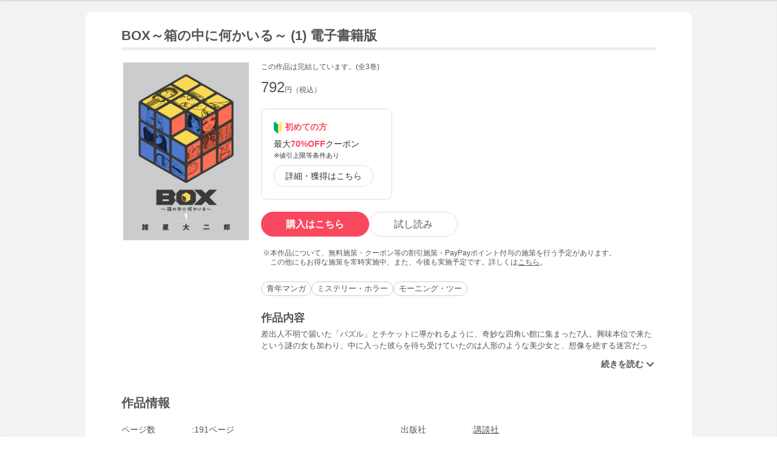

--- FILE ---
content_type: text/html; charset=UTF-8
request_url: https://bf-www.ebookjapan.jp/mall/yahooej/title/386647
body_size: 5009
content:
<!DOCTYPE HTML><html><head>
<link rel="dns-prefetch" href="//bf-www.ebookjapan.jp">
<link rel="dns-prefetch" href="//shopping.geocities.jp">
<link rel="dns-prefetch" href="//cdnjs.cloudflare.com">
<link rel="dns-prefetch" href="//store.shopping.yahoo.co.jp">
<link rel="dns-prefetch" href="//cache2-ebookjapan.akamaized.net">
<link rel="dns-prefetch" href="//ebookjapan.yahoo.co.jp"><title>BOX～箱の中に何かいる～ (1) 電子書籍版 | ebookjapan ヤフー店</title><meta charset="utf-8"><meta http-equiv="Content-Style-Type" content="text/css"><meta http-equiv="Pragma" content="no-cache"><meta http-equiv="Cache-Control" content="no-cache"><meta http-equiv="Expires" content="Thu, 01 Dec 1994 16:00:00 GMT"><meta name="format-detection" content="telephone=no"><meta http-equiv="X-UA-Compatible" content="IE=edge" /><link rel="canonical" href="https://bf-www.ebookjapan.jp/mall/yahooej/title/386647/b00160694673" /><link media="only screen and (max-device-width:480px)" href="https://shopping.geocities.jp/ebookjapan/css/sp_base.css" type="text/css" rel="stylesheet" /><link media="screen and (min-device-width:481px)" href="https://shopping.geocities.jp/ebookjapan/css/base.css" type="text/css" rel="stylesheet" /><!--<link href="https://shopping.geocities.jp/ebookjapan/css/seriespage.css" rel="stylesheet" type="text/css">--><link href="/css/seriespage.css?ver=2022051301" rel="stylesheet" type="text/css"><!--[if IE]><link href="https://shopping.geocities.jp/ebookjapan/css/sp_base.css" type="text/css" rel="stylesheet" /><![endif]--><link href="https://shopping.geocities.jp/ebookjapan/css/notice.css" rel="stylesheet" type="text/css"><link href="https://shopping.geocities.jp/ebookjapan/css/fontstyle.css" rel="stylesheet" type="text/css"><script src="https://shopping.geocities.jp/ebookjapan/javascript/jquery-3.4.0.min.js"></script><script src="https://shopping.geocities.jp/ebookjapan/bf/pageload.js"></script><script src="https://shopping.geocities.jp/ebookjapan/javascript/viewport-sub.js"></script><script src="https://shopping.geocities.jp/ebookjapan/javascript/timer_v2.js"></script><script src="https://shopping.geocities.jp/ebookjapan/javascript/opn-cls.js"></script><script src="https://cdnjs.cloudflare.com/ajax/libs/lazysizes/5.2.0/lazysizes.min.js"></script><style> @font-face { font-family: 'ebjshpicon'; src: url('/parts/mall/yahooej/assets/font/ebjshpicon.eot'); src: url('/parts/mall/yahooej/assets/font/ebjshpicon.eot#iefix') format('embedded-opentype'), url('/parts/mall/yahooej/assets/font/ebjshpicon.ttf') format('truetype'), url('/parts/mall/yahooej/assets/font/ebjshpicon.woff') format('woff'), url('/parts/mall/yahooej/assets/font/ebjshpicon.svg#ebjshpicon') format('svg'); font-weight: normal; font-style: normal; } </style><style> @media screen and (min-width: 0px) and (max-device-width: 480px) { .subpage { background: #f3f3f3; padding: 20px 0px; box-shadow: 0px 2px 2px #ccc inset; } } </style></head><body><header><div id="header_top"></div><div id="header_menu"></div><div id="hdmenu"></div><div id="search"></div><div id="sptop_header_top"></div><div id="sptop_header_menu"></div><div id="sptop_search"></div></header><nav><div id="navigation"></div><div id="sptop_navigation"></div></nav><div id="content"><main class="subpage"><div id="itemblock"><div id="seriespage"><div class="series-itemtitle"><h1>BOX～箱の中に何かいる～ (1) 電子書籍版</h1></div><ul class="series-item-dtl"><li><div class="series-item-cover"><a class="GAtag-yebj_shopping-ebj_item" href="https://store.shopping.yahoo.co.jp/ebookjapan/b00160694673.html?sc_e=yebj_shopping-ebj_item"><img src="https://cache2-ebookjapan.akamaized.net/contents/thumb/s/F0100018857361.jpg?1741866038" alt="BOX～箱の中に何かいる～ (1) 電子書籍版"></a></div></li><li><div class="block01"><p class="comp-msg">この作品は完結しています。(全3巻)</p><p class="main-price">792<span>円（税込）</span></p></div><div class="block02"><div class="coupon-link-ver02"><div class="inner-link"><div><img src="https://shopping.geocities.jp/ebookjapan/img/icon/beginnersguide.png" class="icon" alt="">初めての方</div><p>最大<span>70%OFF</span>クーポン<br><span style=" font-size: 11px; color: #333; font-weight: normal; ">※値引上限等条件あり</span></p><a href="https://shopping.geocities.jp/ebookjapan/feature/lp.html?sc_e=yebj_shopping-ebj_item#cou-pon" class="GAtag-yebj_shopping-ebj_item">詳細・獲得はこちら</a></div></div></div><div class="block03"><div class="btn-area"><a class="GAtag-yebj_shopping-ebj_item block03-btn buy" href="https://store.shopping.yahoo.co.jp/ebookjapan/b00160694673.html?sc_e=yebj_shopping-ebj_item">購入はこちら</a><a class="GAtag-yebj_shopping-ebj_item block03-btn read" href="https://ebookjapan.yahoo.co.jp/rd/viewer/trial?via=yshp&amp;bookCd=B00180694673&amp;dealerid=30355&amp;endurl=https%3A%2F%2Fbf-www.ebookjapan.jp%2Febook%2Fviewer_end%2FB00160694673%3Fsc_e%3Dyebj_viewer-rd_trial_done" rel="nofollow">試し読み</a></div><div class="block03-notice"><ul class="notice-asterisk"><li>本作品について、無料施策・クーポン等の割引施策・PayPayポイント付与の施策を行う予定があります。<br>この他にもお得な施策を常時実施中、また、今後も実施予定です。詳しくは<a href="https://shopping.geocities.jp/ebookjapan/info/cplist.html" style="text-decoration: underline;font-size: 12px;">こちら</a>。</li></ul></div></div><div class="block04"><a class="GAtag-yebj_shopping-ebj_item" href="https://store.shopping.yahoo.co.jp/ebookjapan/search.html?p=%E9%9D%92%E5%B9%B4%E3%83%9E%E3%83%B3%E3%82%AC&sc_e=yebj_shopping-ebj_item">青年マンガ</a><a class="GAtag-yebj_shopping-ebj_item" href="https://store.shopping.yahoo.co.jp/ebookjapan/search.html?p=%E3%83%9F%E3%82%B9%E3%83%86%E3%83%AA%E3%83%BC%E3%83%BB%E3%83%9B%E3%83%A9%E3%83%BC&sc_e=yebj_shopping-ebj_item">ミステリー・ホラー</a><a class="GAtag-yebj_shopping-ebj_item" href="https://store.shopping.yahoo.co.jp/ebookjapan/search.html?p=%E3%83%A2%E3%83%BC%E3%83%8B%E3%83%B3%E3%82%B0%E3%83%BB%E3%83%84%E3%83%BC&sc_e=yebj_shopping-ebj_item">モーニング・ツー</a></div><div class="block05"><div class="more-wrap"><input id="trigger1" class="more-trigger" type="checkbox"><h2 class="block05ttl">作品内容</h2><div class="more-item"> 差出人不明で届いた「パズル」とチケットに導かれるように、奇妙な四角い館に集まった7人。興味本位で来たという謎の女も加わり、中に入った彼らを待ち受けていたのは人形のような美少女と、想像を絶する迷宮だった。パズルを解かなければ出られない。解けば、体の一部が消える！　彼らは脱出できるのか？　そして「招待主」は何者なのか？　幻想漫画の巨匠が仕掛ける状況限定（ソリッド・シチュエーション）型サバイバルホラー！ </div><label class="more-btn more-btn-arrow" for="trigger1"><span class="series-open-arrow"></span></label></div></div></li></ul><div class="block06"><h2 class="recommend-ttl">作品情報</h2><div class="product-dtl-area"><dl class="product-dtl"><dt>ページ数</dt><dd>191ページ</dd></dl><dl class="product-dtl"><dt>出版社</dt><dd><a class="GAtag-yebj_shopping-ebj_item" href="https://store.shopping.yahoo.co.jp/ebookjapan/search.html?p=%E8%AC%9B%E8%AB%87%E7%A4%BE&sc_e=yebj_shopping-ebj_item">講談社</a></dd></dl><dl class="product-dtl"><dt>提供開始日</dt><dd><a href="/mall/yahooej/new_item/20161122">2016/11/22</a></dd></dl><dl class="product-dtl"><dt>ジャンル</dt><dd>少年・青年マンガ</dd></dl><dl class="product-dtl"><dt>連載誌/レーベル</dt><dd><a class="GAtag-yebj_shopping-ebj_item" href="https://store.shopping.yahoo.co.jp/ebookjapan/search.html?p=%E3%83%A2%E3%83%BC%E3%83%8B%E3%83%B3%E3%82%B0%E3%83%BB%E3%83%84%E3%83%BC&sc_e=yebj_shopping-ebj_item">モーニング・ツー</a></dd></dl></div></div><a id="group"></a><h2 class="recommend-ttl">同シリーズ</h2><div class="more-wrap01"><input id="trigger01" class="more-trigger01" type="checkbox"><div class="maincontainer"><ul class="seriesitem_container"><li><div class="series-disp-grid"><a class="GAtag-yebj_shopping-ebj_item" href="https://store.shopping.yahoo.co.jp/ebookjapan/b00160694673.html?sc_e=yebj_shopping-ebj_item"><div class="cover"><img data-src="https://cache2-ebookjapan.akamaized.net/contents/thumb/s/F0100018857361.jpg?1741866038" alt="BOX～箱の中に何かいる～ (1) 電子書籍版" class="lazyload"></div></a><a class="GAtag-yebj_shopping-ebj_item" href="https://store.shopping.yahoo.co.jp/ebookjapan/b00160694673.html?sc_e=yebj_shopping-ebj_item"><div class="series-booktitle">BOX～箱の中に何かいる～ (1) 電子書籍版</div></a><span class="sp"><p class="series-price">792<span>円（税込）</span></p></span><div><a class="GAtag-yebj_shopping-ebj_item" href="https://ebookjapan.yahoo.co.jp/rd/viewer/trial?via=yshp&amp;bookCd=B00180694673&amp;dealerid=30355&amp;endurl=https%3A%2F%2Fbf-www.ebookjapan.jp%2Febook%2Fviewer_end%2FB00160694673%3Fsc_e%3Dyebj_viewer-rd_trial_done" rel="nofollow"><div class="readbtn">試し読み</div></a><a class="GAtag-yebj_shopping-ebj_item" href="https://store.shopping.yahoo.co.jp/ebookjapan/b00160694673.html?sc_e=yebj_shopping-ebj_item')"><div class="series-buybtn">購入はこちら</div><div class="arrow_box"><span class="pc"><div class="series-mainprice">792<span>円（税込）</span></div></span></div></a></div></div></li><li><div class="series-disp-grid"><a class="GAtag-yebj_shopping-ebj_item" href="https://store.shopping.yahoo.co.jp/ebookjapan/b00160731428.html?sc_e=yebj_shopping-ebj_item"><div class="cover"><img data-src="https://cache2-ebookjapan.akamaized.net/contents/thumb/s/N8100022330061.jpg?1741866038" alt="BOX～箱の中に何かいる～ (2) 電子書籍版" class="lazyload"></div></a><a class="GAtag-yebj_shopping-ebj_item" href="https://store.shopping.yahoo.co.jp/ebookjapan/b00160731428.html?sc_e=yebj_shopping-ebj_item"><div class="series-booktitle">BOX～箱の中に何かいる～ (2) 電子書籍版</div></a><span class="sp"><p class="series-price">792<span>円（税込）</span></p></span><div><a class="GAtag-yebj_shopping-ebj_item" href="https://ebookjapan.yahoo.co.jp/rd/viewer/trial?via=yshp&amp;bookCd=B00180731428&amp;dealerid=30355&amp;endurl=https%3A%2F%2Fbf-www.ebookjapan.jp%2Febook%2Fviewer_end%2FB00160731428%3Fsc_e%3Dyebj_viewer-rd_trial_done" rel="nofollow"><div class="readbtn">試し読み</div></a><a class="GAtag-yebj_shopping-ebj_item" href="https://store.shopping.yahoo.co.jp/ebookjapan/b00160731428.html?sc_e=yebj_shopping-ebj_item')"><div class="series-buybtn">購入はこちら</div><div class="arrow_box"><span class="pc"><div class="series-mainprice">792<span>円（税込）</span></div></span></div></a></div></div></li><li><div class="series-disp-grid"><a class="GAtag-yebj_shopping-ebj_item" href="https://store.shopping.yahoo.co.jp/ebookjapan/b00160789268.html?sc_e=yebj_shopping-ebj_item"><div class="cover"><img data-src="https://cache2-ebookjapan.akamaized.net/contents/thumb/s/Q0100027751461.jpg?1741866038" alt="BOX～箱の中に何かいる～ (3) 電子書籍版" class="lazyload"></div></a><a class="GAtag-yebj_shopping-ebj_item" href="https://store.shopping.yahoo.co.jp/ebookjapan/b00160789268.html?sc_e=yebj_shopping-ebj_item"><div class="series-booktitle">BOX～箱の中に何かいる～ (3) 電子書籍版</div></a><span class="sp"><p class="series-price">792<span>円（税込）</span></p></span><div><a class="GAtag-yebj_shopping-ebj_item" href="https://ebookjapan.yahoo.co.jp/rd/viewer/trial?via=yshp&amp;bookCd=B00180789268&amp;dealerid=30355&amp;endurl=https%3A%2F%2Fbf-www.ebookjapan.jp%2Febook%2Fviewer_end%2FB00160789268%3Fsc_e%3Dyebj_viewer-rd_trial_done" rel="nofollow"><div class="readbtn">試し読み</div></a><a class="GAtag-yebj_shopping-ebj_item" href="https://store.shopping.yahoo.co.jp/ebookjapan/b00160789268.html?sc_e=yebj_shopping-ebj_item')"><div class="series-buybtn">購入はこちら</div><div class="arrow_box"><span class="pc"><div class="series-mainprice">792<span>円（税込）</span></div></span></div></a></div></div></li></ul></div></div><a id="set"></a><h2 class="recommend-ttl">セット</h2><div class="more-wrap02"><input id="trigger02" class="more-trigger02" type="checkbox"><div class="maincontainer"><ul class="setitem_container"><li><div class="set-item-cover"><a class="GAtag-yebj_shopping-ebj_item" href="https://store.shopping.yahoo.co.jp/ebookjapan/b00120789343.html?sc_e=yebj_shopping-ebj_item"><img data-src="https://cache2-ebookjapan.akamaized.net/contents/thumb/s/F0100018857361.jpg?1742188239" alt="BOX～箱の中に何かいる～ (全巻) 電子書籍版" class="lazyload"></a></div><div class="set-item-caption"><a class="GAtag-yebj_shopping-ebj_item" href="https://store.shopping.yahoo.co.jp/ebookjapan/b00120789343.html?sc_e=yebj_shopping-ebj_item"><div>BOX～箱の中に何かいる～ (全巻) 電子書籍版</div></a><p>2376<span>円（税込）</span></p><a class="GAtag-yebj_shopping-ebj_item btn" href="https://store.shopping.yahoo.co.jp/ebookjapan/b00120789343.html?sc_e=yebj_shopping-ebj_item">購入はこちら</a></div></li></ul></div></div><a id="relation"></a><h2 class="recommend-ttl"><p>作者の関連作品<span><a class="GAtag-yebj_shopping-ebj_item author-arrow" href="https://store.shopping.yahoo.co.jp/ebookjapan/search.html?p=&sc_e=yebj_shopping-ebj_item">作者の作品一覧</a></span></p></h2><div class="more-wrap03"><input id="trigger03" class="more-trigger03" type="checkbox"><div class="maincontainer"><ul class="authoritem_container"><li><div class="author-disp-grid"><a class="GAtag-yebj_shopping-ebj_item" href="https://bf-www.ebookjapan.jp/mall/yahooej/title/391537"><div class="cover"><img data-src="https://cache2-ebookjapan.akamaized.net/contents/thumb/s/Q6100020014961.jpg?1747653023" alt="妖怪ハンター 1 地の巻 電子書籍版" class="lazyload"></div><div class="author-booktitle">妖怪ハンター 1 地の巻 電子書籍版</div></a><a class="GAtag-yebj_shopping-ebj_item" href="https://ebookjapan.yahoo.co.jp/rd/viewer/trial?via=yshp&amp;bookCd=B00180707073&amp;dealerid=30355&amp;endurl=https%3A%2F%2Fbf-www.ebookjapan.jp%2Febook%2Fviewer_end%2FB00160707073%3Fsc_e%3Dyebj_viewer-rd_trial_done" rel="nofollow"><div class="readbtn">試し読み</div></a></div></li><li><div class="author-disp-grid"><a class="GAtag-yebj_shopping-ebj_item" href="https://bf-www.ebookjapan.jp/mall/yahooej/title/391583"><div class="cover"><img data-src="https://cache2-ebookjapan.akamaized.net/contents/thumb/s/Q7100020025161.jpg?1668402888" alt="未来歳時記 バイオの黙示録 電子書籍版" class="lazyload"></div><div class="author-booktitle">未来歳時記 バイオの黙示録 電子書籍版</div></a><a class="GAtag-yebj_shopping-ebj_item" href="https://ebookjapan.yahoo.co.jp/rd/viewer/trial?via=yshp&amp;bookCd=B00180707182&amp;dealerid=30355&amp;endurl=https%3A%2F%2Fbf-www.ebookjapan.jp%2Febook%2Fviewer_end%2FB00160707182%3Fsc_e%3Dyebj_viewer-rd_trial_done" rel="nofollow"><div class="readbtn">試し読み</div></a></div></li><li><div class="author-disp-grid"><a class="GAtag-yebj_shopping-ebj_item" href="https://bf-www.ebookjapan.jp/mall/yahooej/title/391540"><div class="cover"><img data-src="https://cache2-ebookjapan.akamaized.net/contents/thumb/s/Q6100020015661.jpg?1668402888" alt="孔子暗黒伝 電子書籍版" class="lazyload"></div><div class="author-booktitle">孔子暗黒伝 電子書籍版</div></a><a class="GAtag-yebj_shopping-ebj_item" href="https://ebookjapan.yahoo.co.jp/rd/viewer/trial?via=yshp&amp;bookCd=B00180707080&amp;dealerid=30355&amp;endurl=https%3A%2F%2Fbf-www.ebookjapan.jp%2Febook%2Fviewer_end%2FB00160707080%3Fsc_e%3Dyebj_viewer-rd_trial_done" rel="nofollow"><div class="readbtn">試し読み</div></a></div></li><li><div class="author-disp-grid"><a class="GAtag-yebj_shopping-ebj_item" href="https://bf-www.ebookjapan.jp/mall/yahooej/title/247995"><div class="cover"><img data-src="https://cache2-ebookjapan.akamaized.net/contents/thumb/s/KA348860.jpg?1662377136" alt="西遊妖猿伝 西域篇 (1) 電子書籍版" class="lazyload"></div><div class="author-booktitle">西遊妖猿伝 西域篇 (1) 電子書籍版</div></a><a class="GAtag-yebj_shopping-ebj_item" href="https://ebookjapan.yahoo.co.jp/rd/viewer/trial?via=yshp&amp;bookCd=B00080279968&amp;dealerid=30355&amp;endurl=https%3A%2F%2Fbf-www.ebookjapan.jp%2Febook%2Fviewer_end%2FB00060279968%3Fsc_e%3Dyebj_viewer-rd_trial_done" rel="nofollow"><div class="readbtn">試し読み</div></a></div></li><li><div class="author-disp-grid"><a class="GAtag-yebj_shopping-ebj_item" href="https://bf-www.ebookjapan.jp/mall/yahooej/title/277405"><div class="cover"><img data-src="https://cache2-ebookjapan.akamaized.net/contents/thumb/s/USH12560.jpg?1572402930" alt="無面目・太公望伝 電子書籍版" class="lazyload"></div><div class="author-booktitle">無面目・太公望伝 電子書籍版</div></a><a class="GAtag-yebj_shopping-ebj_item" href="https://ebookjapan.yahoo.co.jp/rd/viewer/trial?via=yshp&amp;bookCd=B00080438903&amp;dealerid=30355&amp;endurl=https%3A%2F%2Fbf-www.ebookjapan.jp%2Febook%2Fviewer_end%2FB00060438903%3Fsc_e%3Dyebj_viewer-rd_trial_done" rel="nofollow"><div class="readbtn">試し読み</div></a></div></li><li><div class="author-disp-grid"><a class="GAtag-yebj_shopping-ebj_item" href="https://bf-www.ebookjapan.jp/mall/yahooej/title/196680"><div class="cover"><img data-src="https://cache2-ebookjapan.akamaized.net/contents/thumb/s/KA007060.jpg?1662377136" alt="西遊妖猿伝 大唐篇 (1) 電子書籍版" class="lazyload"></div><div class="author-booktitle">西遊妖猿伝 大唐篇 (1) 電子書籍版</div></a><a class="GAtag-yebj_shopping-ebj_item" href="https://ebookjapan.yahoo.co.jp/rd/viewer/trial?via=yshp&amp;bookCd=B00080197338&amp;dealerid=30355&amp;endurl=https%3A%2F%2Fbf-www.ebookjapan.jp%2Febook%2Fviewer_end%2FB00060197338%3Fsc_e%3Dyebj_viewer-rd_trial_done" rel="nofollow"><div class="readbtn">試し読み</div></a></div></li><li class="more-item03"><div class="author-disp-grid"><a class="GAtag-yebj_shopping-ebj_item" href="https://bf-www.ebookjapan.jp/mall/yahooej/title/277403"><div class="cover"><img data-src="https://cache2-ebookjapan.akamaized.net/contents/thumb/s/USH12360.jpg?1572402930" alt="碁娘伝 電子書籍版" class="lazyload"></div><div class="author-booktitle">碁娘伝 電子書籍版</div></a><a class="GAtag-yebj_shopping-ebj_item" href="https://ebookjapan.yahoo.co.jp/rd/viewer/trial?via=yshp&amp;bookCd=B00080438901&amp;dealerid=30355&amp;endurl=https%3A%2F%2Fbf-www.ebookjapan.jp%2Febook%2Fviewer_end%2FB00060438901%3Fsc_e%3Dyebj_viewer-rd_trial_done" rel="nofollow"><div class="readbtn">試し読み</div></a></div></li><li class="more-item03"><div class="author-disp-grid"><a class="GAtag-yebj_shopping-ebj_item" href="https://bf-www.ebookjapan.jp/mall/yahooej/title/259651"><div class="cover"><img data-src="https://cache2-ebookjapan.akamaized.net/contents/thumb/s/KA449460.jpg?1552324231" alt="稗田のモノ語り 魔障ヶ岳 妖怪ハンター 電子書籍版" class="lazyload"></div><div class="author-booktitle">稗田のモノ語り 魔障ヶ岳 妖怪ハンター 電子書籍版</div></a><a class="GAtag-yebj_shopping-ebj_item" href="https://ebookjapan.yahoo.co.jp/rd/viewer/trial?via=yshp&amp;bookCd=B00080306824&amp;dealerid=30355&amp;endurl=https%3A%2F%2Fbf-www.ebookjapan.jp%2Febook%2Fviewer_end%2FB00060306824%3Fsc_e%3Dyebj_viewer-rd_trial_done" rel="nofollow"><div class="readbtn">試し読み</div></a></div></li><li class="more-item03"><div class="author-disp-grid"><a class="GAtag-yebj_shopping-ebj_item" href="https://bf-www.ebookjapan.jp/mall/yahooej/title/386647"><div class="cover"><img data-src="https://cache2-ebookjapan.akamaized.net/contents/thumb/s/F0100018857361.jpg?1741866038" alt="BOX～箱の中に何かいる～ (1) 電子書籍版" class="lazyload"></div><div class="author-booktitle">BOX～箱の中に何かいる～ (1) 電子書籍版</div></a><a class="GAtag-yebj_shopping-ebj_item" href="https://ebookjapan.yahoo.co.jp/rd/viewer/trial?via=yshp&amp;bookCd=B00180694673&amp;dealerid=30355&amp;endurl=https%3A%2F%2Fbf-www.ebookjapan.jp%2Febook%2Fviewer_end%2FB00160694673%3Fsc_e%3Dyebj_viewer-rd_trial_done" rel="nofollow"><div class="readbtn">試し読み</div></a></div></li><li class="more-item03"><div class="author-disp-grid"><a class="GAtag-yebj_shopping-ebj_item" href="https://bf-www.ebookjapan.jp/mall/yahooej/title/259567"><div class="cover"><img data-src="https://cache2-ebookjapan.akamaized.net/contents/thumb/s/KA442460.jpg?1552324231" alt="闇の鶯 電子書籍版" class="lazyload"></div><div class="author-booktitle">闇の鶯 電子書籍版</div></a><a class="GAtag-yebj_shopping-ebj_item" href="https://ebookjapan.yahoo.co.jp/rd/viewer/trial?via=yshp&amp;bookCd=B00080306642&amp;dealerid=30355&amp;endurl=https%3A%2F%2Fbf-www.ebookjapan.jp%2Febook%2Fviewer_end%2FB00060306642%3Fsc_e%3Dyebj_viewer-rd_trial_done" rel="nofollow"><div class="readbtn">試し読み</div></a></div></li><li class="more-item03"><div class="author-disp-grid"><a class="GAtag-yebj_shopping-ebj_item" href="https://bf-www.ebookjapan.jp/mall/yahooej/title/104170"><div class="cover"><img data-src="https://cache2-ebookjapan.akamaized.net/contents/thumb/s/ASN15360.jpg?1755249921" alt="栞と紙魚子の生首事件 電子書籍版" class="lazyload"></div><div class="author-booktitle">栞と紙魚子の生首事件 電子書籍版</div></a><a class="GAtag-yebj_shopping-ebj_item" href="https://ebookjapan.yahoo.co.jp/rd/viewer/trial?via=yshp&amp;bookCd=B00080009421&amp;dealerid=30355&amp;endurl=https%3A%2F%2Fbf-www.ebookjapan.jp%2Febook%2Fviewer_end%2FB00060009421%3Fsc_e%3Dyebj_viewer-rd_trial_done" rel="nofollow"><div class="readbtn">試し読み</div></a></div></li><li class="more-item03"><div class="author-disp-grid"><a class="GAtag-yebj_shopping-ebj_item" href="https://bf-www.ebookjapan.jp/mall/yahooej/title/357852"><div class="cover"><img data-src="https://cache2-ebookjapan.akamaized.net/contents/thumb/s/V2100012670461.jpg?1572402930" alt="海神記 (1) 電子書籍版" class="lazyload"></div><div class="author-booktitle">海神記 (1) 電子書籍版</div></a><a class="GAtag-yebj_shopping-ebj_item" href="https://ebookjapan.yahoo.co.jp/rd/viewer/trial?via=yshp&amp;bookCd=B00180630690&amp;dealerid=30355&amp;endurl=https%3A%2F%2Fbf-www.ebookjapan.jp%2Febook%2Fviewer_end%2FB00160630690%3Fsc_e%3Dyebj_viewer-rd_trial_done" rel="nofollow"><div class="readbtn">試し読み</div></a></div></li><li class="more-item03"><div class="author-disp-grid"><a class="GAtag-yebj_shopping-ebj_item" href="https://bf-www.ebookjapan.jp/mall/yahooej/title/349385"><div class="cover"><img data-src="https://cache2-ebookjapan.akamaized.net/contents/thumb/s/D1100010861261.jpg?1527743388" alt="マッドメン 電子書籍版" class="lazyload"></div><div class="author-booktitle">マッドメン 電子書籍版</div></a><a class="GAtag-yebj_shopping-ebj_item" href="https://ebookjapan.yahoo.co.jp/rd/viewer/trial?via=yshp&amp;bookCd=B00180611870&amp;dealerid=30355&amp;endurl=https%3A%2F%2Fbf-www.ebookjapan.jp%2Febook%2Fviewer_end%2FB00160611870%3Fsc_e%3Dyebj_viewer-rd_trial_done" rel="nofollow"><div class="readbtn">試し読み</div></a></div></li><li class="more-item03"><div class="author-disp-grid"><a class="GAtag-yebj_shopping-ebj_item" href="https://bf-www.ebookjapan.jp/mall/yahooej/title/230482"><div class="cover"><img data-src="https://cache2-ebookjapan.akamaized.net/contents/thumb/s/ASA35560.jpg?1755250821" alt="瓜子姫の夜・シンデレラの朝 電子書籍版" class="lazyload"></div><div class="author-booktitle">瓜子姫の夜・シンデレラの朝 電子書籍版</div></a><a class="GAtag-yebj_shopping-ebj_item" href="https://ebookjapan.yahoo.co.jp/rd/viewer/trial?via=yshp&amp;bookCd=B00080245062&amp;dealerid=30355&amp;endurl=https%3A%2F%2Fbf-www.ebookjapan.jp%2Febook%2Fviewer_end%2FB00060245062%3Fsc_e%3Dyebj_viewer-rd_trial_done" rel="nofollow"><div class="readbtn">試し読み</div></a></div></li><li class="more-item03"><div class="author-disp-grid"><a class="GAtag-yebj_shopping-ebj_item" href="https://bf-www.ebookjapan.jp/mall/yahooej/title/230474"><div class="cover"><img data-src="https://cache2-ebookjapan.akamaized.net/contents/thumb/s/ASA33960.jpg?1755249921" alt="グリムのような物語 トゥルーデおばさん 電子書籍版" class="lazyload"></div><div class="author-booktitle">グリムのような物語 トゥルーデおばさん 電子書籍版</div></a><a class="GAtag-yebj_shopping-ebj_item" href="https://ebookjapan.yahoo.co.jp/rd/viewer/trial?via=yshp&amp;bookCd=B00080245046&amp;dealerid=30355&amp;endurl=https%3A%2F%2Fbf-www.ebookjapan.jp%2Febook%2Fviewer_end%2FB00060245046%3Fsc_e%3Dyebj_viewer-rd_trial_done" rel="nofollow"><div class="readbtn">試し読み</div></a></div></li><li class="more-item03"><div class="author-disp-grid"><a class="GAtag-yebj_shopping-ebj_item" href="https://bf-www.ebookjapan.jp/mall/yahooej/title/612683"><div class="cover"><img data-src="https://cache2-ebookjapan.akamaized.net/contents/thumb/s/S0100441356361.jpg?1753783747" alt="諸星大二郎劇場 第1集 雨の日はお化けがいるから 電子書籍版" class="lazyload"></div><div class="author-booktitle">諸星大二郎劇場 第1集 雨の日はお化けがいるから 電子書籍版</div></a><a class="GAtag-yebj_shopping-ebj_item" href="https://ebookjapan.yahoo.co.jp/rd/viewer/trial?via=yshp&amp;bookCd=B00186116555&amp;dealerid=30355&amp;endurl=https%3A%2F%2Fbf-www.ebookjapan.jp%2Febook%2Fviewer_end%2FB00166116555%3Fsc_e%3Dyebj_viewer-rd_trial_done" rel="nofollow"><div class="readbtn">試し読み</div></a></div></li><li class="more-item03"><div class="author-disp-grid"><a class="GAtag-yebj_shopping-ebj_item" href="https://bf-www.ebookjapan.jp/mall/yahooej/title/594071"><div class="cover"><img data-src="https://cache2-ebookjapan.akamaized.net/contents/thumb/s/X2100080477661.jpg?1662377137" alt="西遊妖猿伝 西域篇 火焔山の章 (1) 電子書籍版" class="lazyload"></div><div class="author-booktitle">西遊妖猿伝 西域篇 火焔山の章 (1) 電子書籍版</div></a><a class="GAtag-yebj_shopping-ebj_item" href="https://ebookjapan.yahoo.co.jp/rd/viewer/trial?via=yshp&amp;bookCd=B00182397076&amp;dealerid=30355&amp;endurl=https%3A%2F%2Fbf-www.ebookjapan.jp%2Febook%2Fviewer_end%2FB00162397076%3Fsc_e%3Dyebj_viewer-rd_trial_done" rel="nofollow"><div class="readbtn">試し読み</div></a></div></li><li class="more-item03"><div class="author-disp-grid"><a class="GAtag-yebj_shopping-ebj_item" href="https://bf-www.ebookjapan.jp/mall/yahooej/title/191956"><div class="cover"><img data-src="https://cache2-ebookjapan.akamaized.net/contents/thumb/s/TSGN1160.jpg?1566822326" alt="スノウホワイト 電子書籍版" class="lazyload"></div><div class="author-booktitle">スノウホワイト 電子書籍版</div></a><a class="GAtag-yebj_shopping-ebj_item" href="https://ebookjapan.yahoo.co.jp/rd/viewer/trial?via=yshp&amp;bookCd=B00080173762&amp;dealerid=30355&amp;endurl=https%3A%2F%2Fbf-www.ebookjapan.jp%2Febook%2Fviewer_end%2FB00060173762%3Fsc_e%3Dyebj_viewer-rd_trial_done" rel="nofollow"><div class="readbtn">試し読み</div></a></div></li><li class="more-item03"><div class="author-disp-grid"><a class="GAtag-yebj_shopping-ebj_item" href="https://bf-www.ebookjapan.jp/mall/yahooej/title/307098"><div class="cover"><img data-src="https://cache2-ebookjapan.akamaized.net/contents/thumb/s/P1100001580761.jpg?1553243109" alt="あもくん 電子書籍版" class="lazyload"></div><div class="author-booktitle">あもくん 電子書籍版</div></a><a class="GAtag-yebj_shopping-ebj_item" href="https://ebookjapan.yahoo.co.jp/rd/viewer/trial?via=yshp&amp;bookCd=B00180516419&amp;dealerid=30355&amp;endurl=https%3A%2F%2Fbf-www.ebookjapan.jp%2Febook%2Fviewer_end%2FB00160516419%3Fsc_e%3Dyebj_viewer-rd_trial_done" rel="nofollow"><div class="readbtn">試し読み</div></a></div></li><li class="more-item03"><div class="author-disp-grid"><a class="GAtag-yebj_shopping-ebj_item" href="https://bf-www.ebookjapan.jp/mall/yahooej/title/259626"><div class="cover"><img data-src="https://cache2-ebookjapan.akamaized.net/contents/thumb/s/KA444660.jpg?1552324231" alt="私家版鳥類図譜 電子書籍版" class="lazyload"></div><div class="author-booktitle">私家版鳥類図譜 電子書籍版</div></a><a class="GAtag-yebj_shopping-ebj_item" href="https://ebookjapan.yahoo.co.jp/rd/viewer/trial?via=yshp&amp;bookCd=B00080306764&amp;dealerid=30355&amp;endurl=https%3A%2F%2Fbf-www.ebookjapan.jp%2Febook%2Fviewer_end%2FB00060306764%3Fsc_e%3Dyebj_viewer-rd_trial_done" rel="nofollow"><div class="readbtn">試し読み</div></a></div></li><li class="more-item03"><div class="author-disp-grid"><a class="GAtag-yebj_shopping-ebj_item" href="https://bf-www.ebookjapan.jp/mall/yahooej/title/259625"><div class="cover"><img data-src="https://cache2-ebookjapan.akamaized.net/contents/thumb/s/KA444560.jpg?1552324231" alt="私家版魚類図譜 電子書籍版" class="lazyload"></div><div class="author-booktitle">私家版魚類図譜 電子書籍版</div></a><a class="GAtag-yebj_shopping-ebj_item" href="https://ebookjapan.yahoo.co.jp/rd/viewer/trial?via=yshp&amp;bookCd=B00080306763&amp;dealerid=30355&amp;endurl=https%3A%2F%2Fbf-www.ebookjapan.jp%2Febook%2Fviewer_end%2FB00060306763%3Fsc_e%3Dyebj_viewer-rd_trial_done" rel="nofollow"><div class="readbtn">試し読み</div></a></div></li><li class="more-item03"><div class="author-disp-grid"><a class="GAtag-yebj_shopping-ebj_item" href="https://bf-www.ebookjapan.jp/mall/yahooej/title/862795"><div class="cover"><img data-src="https://cache2-ebookjapan.akamaized.net/contents/thumb/s/C4100385199261.jpg?1732095066" alt="諸星大二郎短編集 彼方へ 電子書籍版" class="lazyload"></div><div class="author-booktitle">諸星大二郎短編集 彼方へ 電子書籍版</div></a><a class="GAtag-yebj_shopping-ebj_item" href="https://ebookjapan.yahoo.co.jp/rd/viewer/trial?via=yshp&amp;bookCd=B00185536978&amp;dealerid=30355&amp;endurl=https%3A%2F%2Fbf-www.ebookjapan.jp%2Febook%2Fviewer_end%2FB00165536978%3Fsc_e%3Dyebj_viewer-rd_trial_done" rel="nofollow"><div class="readbtn">試し読み</div></a></div></li><li class="more-item03"><div class="author-disp-grid"><a class="GAtag-yebj_shopping-ebj_item" href="https://bf-www.ebookjapan.jp/mall/yahooej/title/871197"><div class="cover"><img data-src="https://cache2-ebookjapan.akamaized.net/contents/thumb/s/X8100395130161.jpg?1736414458" alt="諸星大二郎スペシャルセレクション (1)無面目 電子書籍版" class="lazyload"></div><div class="author-booktitle">諸星大二郎スペシャルセレクション (1)無面目 電子書籍版</div></a><a class="GAtag-yebj_shopping-ebj_item" href="https://ebookjapan.yahoo.co.jp/rd/viewer/trial?via=yshp&amp;bookCd=B00185639530&amp;dealerid=30355&amp;endurl=https%3A%2F%2Fbf-www.ebookjapan.jp%2Febook%2Fviewer_end%2FB00165639530%3Fsc_e%3Dyebj_viewer-rd_trial_done" rel="nofollow"><div class="readbtn">試し読み</div></a></div></li><li class="more-item03"><div class="author-disp-grid"><a class="GAtag-yebj_shopping-ebj_item" href="https://bf-www.ebookjapan.jp/mall/yahooej/title/952855"><div class="cover"><img data-src="https://cache2-ebookjapan.akamaized.net/contents/thumb/s/R7100480327661.jpg?1768471683" alt="諸星大二郎特選集 (1) 男たちの風景 電子書籍版" class="lazyload"></div><div class="author-booktitle">諸星大二郎特選集 (1) 男たちの風景 電子書籍版</div></a><a class="GAtag-yebj_shopping-ebj_item" href="https://ebookjapan.yahoo.co.jp/rd/viewer/trial?via=yshp&amp;bookCd=B00186516976&amp;dealerid=30355&amp;endurl=https%3A%2F%2Fbf-www.ebookjapan.jp%2Febook%2Fviewer_end%2FB00166516976%3Fsc_e%3Dyebj_viewer-rd_trial_done" rel="nofollow"><div class="readbtn">試し読み</div></a></div></li><li class="more-item03"><div class="author-disp-grid"><a class="GAtag-yebj_shopping-ebj_item" href="https://bf-www.ebookjapan.jp/mall/yahooej/title/931390"><div class="cover"><img data-src="https://cache2-ebookjapan.akamaized.net/contents/thumb/s/N7100461726561.jpg?1761559553" alt="槐と優 電子書籍版" class="lazyload"></div><div class="author-booktitle">槐と優 電子書籍版</div></a><a class="GAtag-yebj_shopping-ebj_item" href="https://ebookjapan.yahoo.co.jp/rd/viewer/trial?via=yshp&amp;bookCd=B00186326131&amp;dealerid=30355&amp;endurl=https%3A%2F%2Fbf-www.ebookjapan.jp%2Febook%2Fviewer_end%2FB00166326131%3Fsc_e%3Dyebj_viewer-rd_trial_done" rel="nofollow"><div class="readbtn">試し読み</div></a></div></li></ul></div><label class="more-btn03 more-btn-arrow" for="trigger03"><span class="series-open-arrow"></span></label></div></div></div></main></div><footer><div id="info_bottom"></div><div id="sptop_info_bottom"></div></footer><script> $(function () { if($('.pc').css('display')==='none') { return false; } $('.series-buybtn').hover(function () { $(this).next('div').show(); }, function () { $(this).next('div').hide(); }); }); </script></body></html>